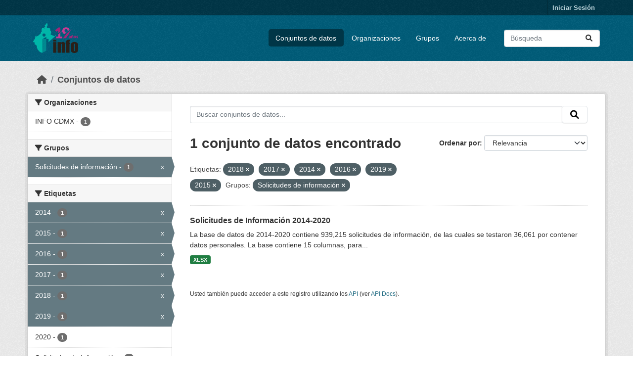

--- FILE ---
content_type: text/html; charset=utf-8
request_url: https://datosabiertos.infocdmx.org.mx/dataset/?tags=2018&tags=2017&tags=2014&tags=2016&tags=2019&tags=2015&groups=solicitudes-de-informacion
body_size: 6830
content:
<!DOCTYPE html>
<!--[if IE 9]> <html lang="es" class="ie9"> <![endif]-->
<!--[if gt IE 8]><!--> <html lang="es"  > <!--<![endif]-->
  <head>
    <meta charset="utf-8" />
      <meta name="csrf_field_name" content="_csrf_token" />
      <meta name="_csrf_token" content="Ijk2MmFmOTM0ZDQ4ZTg2NzMwZTRhMGZhOTkyMGQxYjFiYTQ1ZDkxYTAi.aXjk_w.DFgyXGw1vMeC8qkGJcVOyTzi_Mw" />

      <meta name="generator" content="ckan 2.10.4" />
      <meta name="viewport" content="width=device-width, initial-scale=1.0">
    <title>Conjunto de datos - Portal de Datos Abiertos de Transparencia</title>

    
    <link rel="shortcut icon" href="/base/images/ckan.ico" />
    
  
      
      
      
    
  


    
      
      
    

    
    <link href="/webassets/base/1c87a999_main.css" rel="stylesheet"/>
<link href="/webassets/ckanext-activity/6ac15be0_activity.css" rel="stylesheet"/>
    
  </head>

  
  <body data-site-root="https://datosabiertos.infocdmx.org.mx/" data-locale-root="https://datosabiertos.infocdmx.org.mx/" >

    
    <div class="visually-hidden-focusable"><a href="#content">Skip to main content</a></div>
  

  
    

 
<div class="account-masthead">
  <div class="container">
     
    <nav class="account not-authed" aria-label="Cuenta">
      <ul class="list-unstyled">
        
        <li><a href="/user/login">Iniciar Sesión</a></li>
         
      </ul>
    </nav>
     
  </div>
</div>

<header class="masthead">
  <div class="container">
      
    <nav class="navbar navbar-expand-lg navbar-light">
      <hgroup class="header-image navbar-left">

      
      
      <a class="logo" href="/">
        <img src="/base/images/ckan-logo.png" alt="Portal de Datos Abiertos de Transparencia"
          title="Portal de Datos Abiertos de Transparencia" />
      </a>
      
      

       </hgroup>
      <button class="navbar-toggler" type="button" data-bs-toggle="collapse" data-bs-target="#main-navigation-toggle"
        aria-controls="main-navigation-toggle" aria-expanded="false" aria-label="Toggle navigation">
        <span class="fa fa-bars text-white"></span>
      </button>

      <div class="main-navbar collapse navbar-collapse" id="main-navigation-toggle">
        <ul class="navbar-nav ms-auto mb-2 mb-lg-0">
          
            
              
              

		          <li class="active"><a href="/dataset/">Conjuntos de datos</a></li><li><a href="/organization/">Organizaciones</a></li><li><a href="/group/">Grupos</a></li><li><a href="/about">Acerca de</a></li>
	          
          </ul>

      
      
          <form class="d-flex site-search" action="/dataset/" method="get">
              <label class="d-none" for="field-sitewide-search">Buscar conjuntos de datos...</label>
              <input id="field-sitewide-search" class="form-control me-2"  type="text" name="q" placeholder="Búsqueda" aria-label="Buscar conjuntos de datos..."/>
              <button class="btn" type="submit" aria-label="Enviar"><i class="fa fa-search"></i></button>
          </form>
      
      </div>
    </nav>
  </div>

<!-- Google tag (gtag.js) -->
<script async src="https://www.googletagmanager.com/gtag/js?id=G-4J1NVZZE35"></script>
<script>
  window.dataLayer = window.dataLayer || [];
  function gtag(){dataLayer.push(arguments);}
  gtag('js', new Date());

  gtag('config', 'G-4J1NVZZE35');
</script>


</header>

  
    <div class="main">
      <div id="content" class="container">
        
          
            <div class="flash-messages">
              
                
              
            </div>
          

          
            <div class="toolbar" role="navigation" aria-label="Miga de pan">
              
                
                  <ol class="breadcrumb">
                    
<li class="home"><a href="/" aria-label="Inicio"><i class="fa fa-home"></i><span> Inicio</span></a></li>
                    
  <li class="active"><a href="/dataset/">Conjuntos de datos</a></li>

                  </ol>
                
              
            </div>
          

          <div class="row wrapper">
            
            
            

            
              <aside class="secondary col-md-3">
                
                
  <div class="filters">
    <div>
      
        

    
    
	
	    
		<section class="module module-narrow module-shallow">
		    
			<h2 class="module-heading">
			    <i class="fa fa-filter"></i>
			    Organizaciones
			</h2>
		    
		    
			
			    
				<nav aria-label="Organizaciones">
				    <ul class="list-unstyled nav nav-simple nav-facet">
					
					    
					    
					    
					    
					    <li class="nav-item ">
						<a href="/dataset/?tags=2018&amp;tags=2017&amp;tags=2014&amp;tags=2016&amp;tags=2019&amp;tags=2015&amp;groups=solicitudes-de-informacion&amp;organization=info-cdmx" title="">
						    <span class="item-label">INFO CDMX</span>
						    <span class="hidden separator"> - </span>
						    <span class="item-count badge">1</span>
							
						</a>
					    </li>
					
				    </ul>
				</nav>

				<p class="module-footer">
				    
					
				    
				</p>
			    
			
		    
		</section>
	    
	
    

      
        

    
    
	
	    
		<section class="module module-narrow module-shallow">
		    
			<h2 class="module-heading">
			    <i class="fa fa-filter"></i>
			    Grupos
			</h2>
		    
		    
			
			    
				<nav aria-label="Grupos">
				    <ul class="list-unstyled nav nav-simple nav-facet">
					
					    
					    
					    
					    
					    <li class="nav-item  active">
						<a href="/dataset/?tags=2018&amp;tags=2017&amp;tags=2014&amp;tags=2016&amp;tags=2019&amp;tags=2015" title="">
						    <span class="item-label">Solicitudes de información</span>
						    <span class="hidden separator"> - </span>
						    <span class="item-count badge">1</span>
							<span class="facet-close">x</span>
						</a>
					    </li>
					
				    </ul>
				</nav>

				<p class="module-footer">
				    
					
				    
				</p>
			    
			
		    
		</section>
	    
	
    

      
        

    
    
	
	    
		<section class="module module-narrow module-shallow">
		    
			<h2 class="module-heading">
			    <i class="fa fa-filter"></i>
			    Etiquetas
			</h2>
		    
		    
			
			    
				<nav aria-label="Etiquetas">
				    <ul class="list-unstyled nav nav-simple nav-facet">
					
					    
					    
					    
					    
					    <li class="nav-item  active">
						<a href="/dataset/?tags=2018&amp;tags=2017&amp;tags=2016&amp;tags=2019&amp;tags=2015&amp;groups=solicitudes-de-informacion" title="">
						    <span class="item-label">2014</span>
						    <span class="hidden separator"> - </span>
						    <span class="item-count badge">1</span>
							<span class="facet-close">x</span>
						</a>
					    </li>
					
					    
					    
					    
					    
					    <li class="nav-item  active">
						<a href="/dataset/?tags=2018&amp;tags=2017&amp;tags=2014&amp;tags=2016&amp;tags=2019&amp;groups=solicitudes-de-informacion" title="">
						    <span class="item-label">2015</span>
						    <span class="hidden separator"> - </span>
						    <span class="item-count badge">1</span>
							<span class="facet-close">x</span>
						</a>
					    </li>
					
					    
					    
					    
					    
					    <li class="nav-item  active">
						<a href="/dataset/?tags=2018&amp;tags=2017&amp;tags=2014&amp;tags=2019&amp;tags=2015&amp;groups=solicitudes-de-informacion" title="">
						    <span class="item-label">2016</span>
						    <span class="hidden separator"> - </span>
						    <span class="item-count badge">1</span>
							<span class="facet-close">x</span>
						</a>
					    </li>
					
					    
					    
					    
					    
					    <li class="nav-item  active">
						<a href="/dataset/?tags=2018&amp;tags=2014&amp;tags=2016&amp;tags=2019&amp;tags=2015&amp;groups=solicitudes-de-informacion" title="">
						    <span class="item-label">2017</span>
						    <span class="hidden separator"> - </span>
						    <span class="item-count badge">1</span>
							<span class="facet-close">x</span>
						</a>
					    </li>
					
					    
					    
					    
					    
					    <li class="nav-item  active">
						<a href="/dataset/?tags=2017&amp;tags=2014&amp;tags=2016&amp;tags=2019&amp;tags=2015&amp;groups=solicitudes-de-informacion" title="">
						    <span class="item-label">2018</span>
						    <span class="hidden separator"> - </span>
						    <span class="item-count badge">1</span>
							<span class="facet-close">x</span>
						</a>
					    </li>
					
					    
					    
					    
					    
					    <li class="nav-item  active">
						<a href="/dataset/?tags=2018&amp;tags=2017&amp;tags=2014&amp;tags=2016&amp;tags=2015&amp;groups=solicitudes-de-informacion" title="">
						    <span class="item-label">2019</span>
						    <span class="hidden separator"> - </span>
						    <span class="item-count badge">1</span>
							<span class="facet-close">x</span>
						</a>
					    </li>
					
					    
					    
					    
					    
					    <li class="nav-item ">
						<a href="/dataset/?tags=2018&amp;tags=2017&amp;tags=2014&amp;tags=2016&amp;tags=2019&amp;tags=2015&amp;groups=solicitudes-de-informacion&amp;tags=2020" title="">
						    <span class="item-label">2020</span>
						    <span class="hidden separator"> - </span>
						    <span class="item-count badge">1</span>
							
						</a>
					    </li>
					
					    
					    
					    
					    
					    <li class="nav-item ">
						<a href="/dataset/?tags=2018&amp;tags=2017&amp;tags=2014&amp;tags=2016&amp;tags=2019&amp;tags=2015&amp;groups=solicitudes-de-informacion&amp;tags=Solicitudes+de+Informaci%C3%B3n" title="">
						    <span class="item-label">Solicitudes de Información</span>
						    <span class="hidden separator"> - </span>
						    <span class="item-count badge">1</span>
							
						</a>
					    </li>
					
				    </ul>
				</nav>

				<p class="module-footer">
				    
					
				    
				</p>
			    
			
		    
		</section>
	    
	
    

      
        

    
    
	
	    
		<section class="module module-narrow module-shallow">
		    
			<h2 class="module-heading">
			    <i class="fa fa-filter"></i>
			    Formatos
			</h2>
		    
		    
			
			    
				<nav aria-label="Formatos">
				    <ul class="list-unstyled nav nav-simple nav-facet">
					
					    
					    
					    
					    
					    <li class="nav-item ">
						<a href="/dataset/?tags=2018&amp;tags=2017&amp;tags=2014&amp;tags=2016&amp;tags=2019&amp;tags=2015&amp;groups=solicitudes-de-informacion&amp;res_format=XLSX" title="">
						    <span class="item-label">XLSX</span>
						    <span class="hidden separator"> - </span>
						    <span class="item-count badge">1</span>
							
						</a>
					    </li>
					
				    </ul>
				</nav>

				<p class="module-footer">
				    
					
				    
				</p>
			    
			
		    
		</section>
	    
	
    

      
        

    
    
	
	    
		<section class="module module-narrow module-shallow">
		    
			<h2 class="module-heading">
			    <i class="fa fa-filter"></i>
			    Licencias
			</h2>
		    
		    
			
			    
				<nav aria-label="Licencias">
				    <ul class="list-unstyled nav nav-simple nav-facet">
					
					    
					    
					    
					    
					    <li class="nav-item ">
						<a href="/dataset/?tags=2018&amp;tags=2017&amp;tags=2014&amp;tags=2016&amp;tags=2019&amp;tags=2015&amp;groups=solicitudes-de-informacion&amp;license_id=cc-by" title="Creative Commons Attribution">
						    <span class="item-label">Creative Commons...</span>
						    <span class="hidden separator"> - </span>
						    <span class="item-count badge">1</span>
							
						</a>
					    </li>
					
				    </ul>
				</nav>

				<p class="module-footer">
				    
					
				    
				</p>
			    
			
		    
		</section>
	    
	
    

      
    </div>
    <a class="close no-text hide-filters"><i class="fa fa-times-circle"></i><span class="text">close</span></a>
  </div>

              </aside>
            

            
              <div class="primary col-md-9 col-xs-12" role="main">
                
                
  <section class="module">
    <div class="module-content">
      
        
      
      
        
        
        







<form id="dataset-search-form" class="search-form" method="get" data-module="select-switch">

  
    <div class="input-group search-input-group">
      <input aria-label="Buscar conjuntos de datos..." id="field-giant-search" type="text" class="form-control input-lg" name="q" value="" autocomplete="off" placeholder="Buscar conjuntos de datos...">
      
      <span class="input-group-btn">
        <button class="btn btn-default btn-lg" type="submit" value="search" aria-label="Enviar">
          <i class="fa fa-search"></i>
        </button>
      </span>
      
    </div>
  

  
    <span>






<input type="hidden" name="tags" value="2018" />





<input type="hidden" name="tags" value="2017" />





<input type="hidden" name="tags" value="2014" />





<input type="hidden" name="tags" value="2016" />





<input type="hidden" name="tags" value="2019" />





<input type="hidden" name="tags" value="2015" />





<input type="hidden" name="groups" value="solicitudes-de-informacion" />



</span>
  

  
    
      <div class="form-group control-order-by">
        <label for="field-order-by">Ordenar por</label>
        <select id="field-order-by" name="sort" class="form-control form-select">
          
            
              <option value="score desc, metadata_modified desc" selected="selected">Relevancia</option>
            
          
            
              <option value="title_string asc">Nombre Ascendente</option>
            
          
            
              <option value="title_string desc">Nombre Descendente</option>
            
          
            
              <option value="metadata_modified desc">Última modificación</option>
            
          
            
              <option value="views_recent desc">Popular</option>
            
          
        </select>
        
        <button class="btn btn-default js-hide" type="submit">Ir</button>
        
      </div>
    
  

  
    
      <h1>

  
  
  
  

1 conjunto de datos encontrado</h1>
    
  

  
    
      <p class="filter-list">
        
          
          <span class="facet">Etiquetas:</span>
          
            <span class="filtered pill">2018
              <a href="/dataset/?tags=2017&amp;tags=2014&amp;tags=2016&amp;tags=2019&amp;tags=2015&amp;groups=solicitudes-de-informacion" class="remove" title="Quitar"><i class="fa fa-times"></i></a>
            </span>
          
            <span class="filtered pill">2017
              <a href="/dataset/?tags=2018&amp;tags=2014&amp;tags=2016&amp;tags=2019&amp;tags=2015&amp;groups=solicitudes-de-informacion" class="remove" title="Quitar"><i class="fa fa-times"></i></a>
            </span>
          
            <span class="filtered pill">2014
              <a href="/dataset/?tags=2018&amp;tags=2017&amp;tags=2016&amp;tags=2019&amp;tags=2015&amp;groups=solicitudes-de-informacion" class="remove" title="Quitar"><i class="fa fa-times"></i></a>
            </span>
          
            <span class="filtered pill">2016
              <a href="/dataset/?tags=2018&amp;tags=2017&amp;tags=2014&amp;tags=2019&amp;tags=2015&amp;groups=solicitudes-de-informacion" class="remove" title="Quitar"><i class="fa fa-times"></i></a>
            </span>
          
            <span class="filtered pill">2019
              <a href="/dataset/?tags=2018&amp;tags=2017&amp;tags=2014&amp;tags=2016&amp;tags=2015&amp;groups=solicitudes-de-informacion" class="remove" title="Quitar"><i class="fa fa-times"></i></a>
            </span>
          
            <span class="filtered pill">2015
              <a href="/dataset/?tags=2018&amp;tags=2017&amp;tags=2014&amp;tags=2016&amp;tags=2019&amp;groups=solicitudes-de-informacion" class="remove" title="Quitar"><i class="fa fa-times"></i></a>
            </span>
          
        
          
          <span class="facet">Grupos:</span>
          
            <span class="filtered pill">Solicitudes de información
              <a href="/dataset/?tags=2018&amp;tags=2017&amp;tags=2014&amp;tags=2016&amp;tags=2019&amp;tags=2015" class="remove" title="Quitar"><i class="fa fa-times"></i></a>
            </span>
          
        
      </p>
      <a class="show-filters btn btn-default">Filtrar Resultados</a>
    
  

</form>




      
      
        

  
    <ul class="dataset-list list-unstyled">
    	
	      
	        




  <li class="dataset-item">
    
      <div class="dataset-content">
        
          <h2 class="dataset-heading">
            
              
            
            
    <a href="/dataset/solicitudes-de-informacion-2014-2020" title="Solicitudes de Información 2014-2020">
      Solicitudes de Información 2014-2020
    </a>
            
            
              
              
            
          </h2>
        
        
          
            <div>La base de datos de 2014-2020 contiene 939,215 solicitudes de información, de las cuales se testaron 36,061 por contener datos personales. La base contiene 15 columnas, para...</div>
          
        
      </div>
      
        
          
            <ul class="dataset-resources list-unstyled">
              
                
                <li>
                  <a href="/dataset/solicitudes-de-informacion-2014-2020" class="badge badge-default" data-format="xlsx">XLSX</a>
                </li>
                
              
            </ul>
          
        
      
    
  </li>

	      
	    
    </ul>
  

      
    </div>

    
      
    
  </section>

  
    <section class="module">
      <div class="module-content">
        
          <small>
            
            
            
          Usted también puede acceder a este registro utilizando los <a href="/api/3">API</a> (ver <a href="http://docs.ckan.org/en/2.10/api/">API Docs</a>).
          </small>
        
      </div>
    </section>
  

              </div>
            
          </div>
        
      </div>
    </div>
  
    <footer class="site-footer">
  <div class="container">
    
    <div class="row">
      <div class="col-md-8 footer-links">
        
          <ul class="list-unstyled">
            
              <li><a href="/about">Acerca de Portal de Datos Abiertos de Transparencia</a></li>
	      <li>
                  <a href="https://infocdmx.org.mx/" target="_blank">
                    Instituto de Transparencia, Acceso a la Información Pública, Protección de Datos Personales y Rendición de Cuentas de la Ciudad de México
                  </a>
                </li>
            
          </ul>
          <ul class="list-unstyled">
            
              
	       <li><a href="http://docs.ckan.org/en/2.10/api/">API CKAN</a></li>
              <li><a href="http://www.ckan.org/">CKAN Association</a></li>
              <li><a href="http://www.opendefinition.org/okd/"><img src="/base/images/od_80x15_blue.png" alt="Open Data"></a></li>
            
          </ul>
        
      </div>
      <div class="col-md-4 attribution">
        
          <p><strong>Gestionado con </strong> <a class="hide-text ckan-footer-logo" href="http://ckan.org">CKAN</a></p>
        
	

        <!-- 
	
          
<form class="lang-select" action="/util/redirect" data-module="select-switch" method="POST">
  
<input type="hidden" name="_csrf_token" value="Ijk2MmFmOTM0ZDQ4ZTg2NzMwZTRhMGZhOTkyMGQxYjFiYTQ1ZDkxYTAi.aXjk_w.DFgyXGw1vMeC8qkGJcVOyTzi_Mw"/> 
  <div class="form-group">
    <label for="field-lang-select">Idioma</label>
    <select id="field-lang-select" name="url" data-module="autocomplete" data-module-dropdown-class="lang-dropdown" data-module-container-class="lang-container">
      
        <option value="/es/dataset/?tags=2018&amp;tags=2017&amp;tags=2014&amp;tags=2016&amp;tags=2019&amp;tags=2015&amp;groups=solicitudes-de-informacion" selected="selected">
          español
        </option>
      
        <option value="/en/dataset/?tags=2018&amp;tags=2017&amp;tags=2014&amp;tags=2016&amp;tags=2019&amp;tags=2015&amp;groups=solicitudes-de-informacion" >
          English
        </option>
      
        <option value="/is/dataset/?tags=2018&amp;tags=2017&amp;tags=2014&amp;tags=2016&amp;tags=2019&amp;tags=2015&amp;groups=solicitudes-de-informacion" >
          íslenska
        </option>
      
        <option value="/nl/dataset/?tags=2018&amp;tags=2017&amp;tags=2014&amp;tags=2016&amp;tags=2019&amp;tags=2015&amp;groups=solicitudes-de-informacion" >
          Nederlands
        </option>
      
        <option value="/mk/dataset/?tags=2018&amp;tags=2017&amp;tags=2014&amp;tags=2016&amp;tags=2019&amp;tags=2015&amp;groups=solicitudes-de-informacion" >
          македонски
        </option>
      
        <option value="/ne/dataset/?tags=2018&amp;tags=2017&amp;tags=2014&amp;tags=2016&amp;tags=2019&amp;tags=2015&amp;groups=solicitudes-de-informacion" >
          नेपाली
        </option>
      
        <option value="/da_DK/dataset/?tags=2018&amp;tags=2017&amp;tags=2014&amp;tags=2016&amp;tags=2019&amp;tags=2015&amp;groups=solicitudes-de-informacion" >
          dansk (Danmark)
        </option>
      
        <option value="/vi/dataset/?tags=2018&amp;tags=2017&amp;tags=2014&amp;tags=2016&amp;tags=2019&amp;tags=2015&amp;groups=solicitudes-de-informacion" >
          Tiếng Việt
        </option>
      
        <option value="/id/dataset/?tags=2018&amp;tags=2017&amp;tags=2014&amp;tags=2016&amp;tags=2019&amp;tags=2015&amp;groups=solicitudes-de-informacion" >
          Indonesia
        </option>
      
        <option value="/en_AU/dataset/?tags=2018&amp;tags=2017&amp;tags=2014&amp;tags=2016&amp;tags=2019&amp;tags=2015&amp;groups=solicitudes-de-informacion" >
          English (Australia)
        </option>
      
        <option value="/eu/dataset/?tags=2018&amp;tags=2017&amp;tags=2014&amp;tags=2016&amp;tags=2019&amp;tags=2015&amp;groups=solicitudes-de-informacion" >
          euskara
        </option>
      
        <option value="/de/dataset/?tags=2018&amp;tags=2017&amp;tags=2014&amp;tags=2016&amp;tags=2019&amp;tags=2015&amp;groups=solicitudes-de-informacion" >
          Deutsch
        </option>
      
        <option value="/el/dataset/?tags=2018&amp;tags=2017&amp;tags=2014&amp;tags=2016&amp;tags=2019&amp;tags=2015&amp;groups=solicitudes-de-informacion" >
          Ελληνικά
        </option>
      
        <option value="/sr_Latn/dataset/?tags=2018&amp;tags=2017&amp;tags=2014&amp;tags=2016&amp;tags=2019&amp;tags=2015&amp;groups=solicitudes-de-informacion" >
          srpski (latinica)
        </option>
      
        <option value="/he/dataset/?tags=2018&amp;tags=2017&amp;tags=2014&amp;tags=2016&amp;tags=2019&amp;tags=2015&amp;groups=solicitudes-de-informacion" >
          עברית
        </option>
      
        <option value="/hr/dataset/?tags=2018&amp;tags=2017&amp;tags=2014&amp;tags=2016&amp;tags=2019&amp;tags=2015&amp;groups=solicitudes-de-informacion" >
          hrvatski
        </option>
      
        <option value="/no/dataset/?tags=2018&amp;tags=2017&amp;tags=2014&amp;tags=2016&amp;tags=2019&amp;tags=2015&amp;groups=solicitudes-de-informacion" >
          norsk
        </option>
      
        <option value="/sl/dataset/?tags=2018&amp;tags=2017&amp;tags=2014&amp;tags=2016&amp;tags=2019&amp;tags=2015&amp;groups=solicitudes-de-informacion" >
          slovenščina
        </option>
      
        <option value="/sr/dataset/?tags=2018&amp;tags=2017&amp;tags=2014&amp;tags=2016&amp;tags=2019&amp;tags=2015&amp;groups=solicitudes-de-informacion" >
          српски
        </option>
      
        <option value="/lv/dataset/?tags=2018&amp;tags=2017&amp;tags=2014&amp;tags=2016&amp;tags=2019&amp;tags=2015&amp;groups=solicitudes-de-informacion" >
          latviešu
        </option>
      
        <option value="/am/dataset/?tags=2018&amp;tags=2017&amp;tags=2014&amp;tags=2016&amp;tags=2019&amp;tags=2015&amp;groups=solicitudes-de-informacion" >
          አማርኛ
        </option>
      
        <option value="/my_MM/dataset/?tags=2018&amp;tags=2017&amp;tags=2014&amp;tags=2016&amp;tags=2019&amp;tags=2015&amp;groups=solicitudes-de-informacion" >
          မြန်မာ (မြန်မာ)
        </option>
      
        <option value="/pt_PT/dataset/?tags=2018&amp;tags=2017&amp;tags=2014&amp;tags=2016&amp;tags=2019&amp;tags=2015&amp;groups=solicitudes-de-informacion" >
          português (Portugal)
        </option>
      
        <option value="/ca/dataset/?tags=2018&amp;tags=2017&amp;tags=2014&amp;tags=2016&amp;tags=2019&amp;tags=2015&amp;groups=solicitudes-de-informacion" >
          català
        </option>
      
        <option value="/sk/dataset/?tags=2018&amp;tags=2017&amp;tags=2014&amp;tags=2016&amp;tags=2019&amp;tags=2015&amp;groups=solicitudes-de-informacion" >
          slovenčina
        </option>
      
        <option value="/uk_UA/dataset/?tags=2018&amp;tags=2017&amp;tags=2014&amp;tags=2016&amp;tags=2019&amp;tags=2015&amp;groups=solicitudes-de-informacion" >
          українська (Україна)
        </option>
      
        <option value="/tl/dataset/?tags=2018&amp;tags=2017&amp;tags=2014&amp;tags=2016&amp;tags=2019&amp;tags=2015&amp;groups=solicitudes-de-informacion" >
          Filipino (Pilipinas)
        </option>
      
        <option value="/sq/dataset/?tags=2018&amp;tags=2017&amp;tags=2014&amp;tags=2016&amp;tags=2019&amp;tags=2015&amp;groups=solicitudes-de-informacion" >
          shqip
        </option>
      
        <option value="/th/dataset/?tags=2018&amp;tags=2017&amp;tags=2014&amp;tags=2016&amp;tags=2019&amp;tags=2015&amp;groups=solicitudes-de-informacion" >
          ไทย
        </option>
      
        <option value="/pl/dataset/?tags=2018&amp;tags=2017&amp;tags=2014&amp;tags=2016&amp;tags=2019&amp;tags=2015&amp;groups=solicitudes-de-informacion" >
          polski
        </option>
      
        <option value="/ar/dataset/?tags=2018&amp;tags=2017&amp;tags=2014&amp;tags=2016&amp;tags=2019&amp;tags=2015&amp;groups=solicitudes-de-informacion" >
          العربية
        </option>
      
        <option value="/lt/dataset/?tags=2018&amp;tags=2017&amp;tags=2014&amp;tags=2016&amp;tags=2019&amp;tags=2015&amp;groups=solicitudes-de-informacion" >
          lietuvių
        </option>
      
        <option value="/fi/dataset/?tags=2018&amp;tags=2017&amp;tags=2014&amp;tags=2016&amp;tags=2019&amp;tags=2015&amp;groups=solicitudes-de-informacion" >
          suomi
        </option>
      
        <option value="/tr/dataset/?tags=2018&amp;tags=2017&amp;tags=2014&amp;tags=2016&amp;tags=2019&amp;tags=2015&amp;groups=solicitudes-de-informacion" >
          Türkçe
        </option>
      
        <option value="/nb_NO/dataset/?tags=2018&amp;tags=2017&amp;tags=2014&amp;tags=2016&amp;tags=2019&amp;tags=2015&amp;groups=solicitudes-de-informacion" >
          norsk bokmål (Norge)
        </option>
      
        <option value="/pt_BR/dataset/?tags=2018&amp;tags=2017&amp;tags=2014&amp;tags=2016&amp;tags=2019&amp;tags=2015&amp;groups=solicitudes-de-informacion" >
          português (Brasil)
        </option>
      
        <option value="/zh_Hans_CN/dataset/?tags=2018&amp;tags=2017&amp;tags=2014&amp;tags=2016&amp;tags=2019&amp;tags=2015&amp;groups=solicitudes-de-informacion" >
          中文 (简体, 中国)
        </option>
      
        <option value="/es_AR/dataset/?tags=2018&amp;tags=2017&amp;tags=2014&amp;tags=2016&amp;tags=2019&amp;tags=2015&amp;groups=solicitudes-de-informacion" >
          español (Argentina)
        </option>
      
        <option value="/ru/dataset/?tags=2018&amp;tags=2017&amp;tags=2014&amp;tags=2016&amp;tags=2019&amp;tags=2015&amp;groups=solicitudes-de-informacion" >
          русский
        </option>
      
        <option value="/hu/dataset/?tags=2018&amp;tags=2017&amp;tags=2014&amp;tags=2016&amp;tags=2019&amp;tags=2015&amp;groups=solicitudes-de-informacion" >
          magyar
        </option>
      
        <option value="/km/dataset/?tags=2018&amp;tags=2017&amp;tags=2014&amp;tags=2016&amp;tags=2019&amp;tags=2015&amp;groups=solicitudes-de-informacion" >
          ខ្មែរ
        </option>
      
        <option value="/ja/dataset/?tags=2018&amp;tags=2017&amp;tags=2014&amp;tags=2016&amp;tags=2019&amp;tags=2015&amp;groups=solicitudes-de-informacion" >
          日本語
        </option>
      
        <option value="/sv/dataset/?tags=2018&amp;tags=2017&amp;tags=2014&amp;tags=2016&amp;tags=2019&amp;tags=2015&amp;groups=solicitudes-de-informacion" >
          svenska
        </option>
      
        <option value="/ko_KR/dataset/?tags=2018&amp;tags=2017&amp;tags=2014&amp;tags=2016&amp;tags=2019&amp;tags=2015&amp;groups=solicitudes-de-informacion" >
          한국어 (대한민국)
        </option>
      
        <option value="/cs_CZ/dataset/?tags=2018&amp;tags=2017&amp;tags=2014&amp;tags=2016&amp;tags=2019&amp;tags=2015&amp;groups=solicitudes-de-informacion" >
          čeština (Česko)
        </option>
      
        <option value="/bg/dataset/?tags=2018&amp;tags=2017&amp;tags=2014&amp;tags=2016&amp;tags=2019&amp;tags=2015&amp;groups=solicitudes-de-informacion" >
          български
        </option>
      
        <option value="/gl/dataset/?tags=2018&amp;tags=2017&amp;tags=2014&amp;tags=2016&amp;tags=2019&amp;tags=2015&amp;groups=solicitudes-de-informacion" >
          galego
        </option>
      
        <option value="/fr/dataset/?tags=2018&amp;tags=2017&amp;tags=2014&amp;tags=2016&amp;tags=2019&amp;tags=2015&amp;groups=solicitudes-de-informacion" >
          français
        </option>
      
        <option value="/it/dataset/?tags=2018&amp;tags=2017&amp;tags=2014&amp;tags=2016&amp;tags=2019&amp;tags=2015&amp;groups=solicitudes-de-informacion" >
          italiano
        </option>
      
        <option value="/bs/dataset/?tags=2018&amp;tags=2017&amp;tags=2014&amp;tags=2016&amp;tags=2019&amp;tags=2015&amp;groups=solicitudes-de-informacion" >
          bosanski
        </option>
      
        <option value="/uk/dataset/?tags=2018&amp;tags=2017&amp;tags=2014&amp;tags=2016&amp;tags=2019&amp;tags=2015&amp;groups=solicitudes-de-informacion" >
          українська
        </option>
      
        <option value="/ro/dataset/?tags=2018&amp;tags=2017&amp;tags=2014&amp;tags=2016&amp;tags=2019&amp;tags=2015&amp;groups=solicitudes-de-informacion" >
          română
        </option>
      
        <option value="/fa_IR/dataset/?tags=2018&amp;tags=2017&amp;tags=2014&amp;tags=2016&amp;tags=2019&amp;tags=2015&amp;groups=solicitudes-de-informacion" >
          فارسی (ایران)
        </option>
      
        <option value="/mn_MN/dataset/?tags=2018&amp;tags=2017&amp;tags=2014&amp;tags=2016&amp;tags=2019&amp;tags=2015&amp;groups=solicitudes-de-informacion" >
          монгол (Монгол)
        </option>
      
        <option value="/zh_Hant_TW/dataset/?tags=2018&amp;tags=2017&amp;tags=2014&amp;tags=2016&amp;tags=2019&amp;tags=2015&amp;groups=solicitudes-de-informacion" >
          中文 (繁體, 台灣)
        </option>
      
    </select>
  </div>
  <button class="btn btn-default d-none " type="submit">Ir</button>
</form>


        
	--!>

      </div>
    </div>
    
  </div>
</footer>
  
  
  
  
  
    
  
  
    

  

      

    
    
    <link href="/webassets/vendor/f3b8236b_select2.css" rel="stylesheet"/>
<link href="/webassets/vendor/d05bf0e7_fontawesome.css" rel="stylesheet"/>
    <script src="/webassets/vendor/8c3c143a_jquery.js" type="text/javascript"></script>
<script src="/webassets/vendor/5027b870_vendor.js" type="text/javascript"></script>
<script src="/webassets/vendor/6d1ad7e6_bootstrap.js" type="text/javascript"></script>
<script src="/webassets/base/6fddaa3f_main.js" type="text/javascript"></script>
<script src="/webassets/base/0d750fad_ckan.js" type="text/javascript"></script>
<script src="/webassets/base/cd2c0272_tracking.js" type="text/javascript"></script>
<script src="/webassets/activity/0fdb5ee0_activity.js" type="text/javascript"></script>
  </body>
</html>